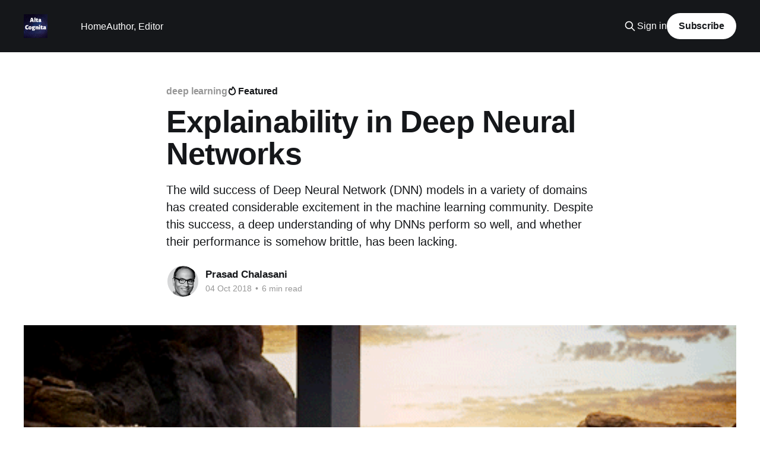

--- FILE ---
content_type: text/html; charset=utf-8
request_url: https://www.altacognita.com/explainability-in-deep-neural-networks-2/
body_size: 9907
content:
<!DOCTYPE html>
<html lang="en">
<head>

    <title>Explainability in Deep Neural Networks: Alta Cognita blog</title>
    <meta charset="utf-8" />
    <meta http-equiv="X-UA-Compatible" content="IE=edge" />
    <meta name="HandheldFriendly" content="True" />
    <meta name="viewport" content="width=device-width, initial-scale=1.0" />
    
    <link rel="preload" as="style" href="https://www.altacognita.com/assets/built/screen.css?v=fb3627dfee" />
    <link rel="preload" as="script" href="https://www.altacognita.com/assets/built/casper.js?v=fb3627dfee" />

    <link rel="stylesheet" type="text/css" href="https://www.altacognita.com/assets/built/screen.css?v=fb3627dfee" />

    <meta name="description" content="Alta Cognita is a blog by Prasad Chalasani exploring topics in Deep Learning, especially Adversarial Learning and Explainability">
    <link rel="icon" href="https://www.altacognita.com/content/images/size/w256h256/2018/10/alta-cognita-icon.png" type="image/png">
    <link rel="canonical" href="https://www.altacognita.com/explainability-in-deep-neural-networks-2/">
    <meta name="referrer" content="no-referrer-when-downgrade">
    
    <meta property="og:site_name" content="Alta Cognita">
    <meta property="og:type" content="article">
    <meta property="og:title" content="Explainability in Deep Neural Networks: Alta Cognita blog">
    <meta property="og:description" content="The wild success of Deep Neural Network (DNN) models in a variety of  domains has created considerable excitement in the machine learning community. Despite this success, a deep understanding  of why DNNs perform so well, and whether their performance is somehow brittle, has been lacking.">
    <meta property="og:url" content="https://www.altacognita.com/explainability-in-deep-neural-networks-2/">
    <meta property="og:image" content="https://www.altacognita.com/content/images/2018/10/apes-monolith-moving-1.gif">
    <meta property="article:published_time" content="2018-10-04T16:10:39.000Z">
    <meta property="article:modified_time" content="2018-10-06T00:44:21.000Z">
    <meta property="article:tag" content="deep learning">
    <meta property="article:tag" content="explainability">
    <meta property="article:tag" content="neural networks">
    <meta property="article:tag" content="adversarial">
    <meta property="article:tag" content="attribution">
    
    <meta name="twitter:card" content="summary_large_image">
    <meta name="twitter:title" content="Explainability in Deep Neural Networks: Alta Cognita blog">
    <meta name="twitter:description" content="The wild success of Deep Neural Network (DNN) models in a variety of  domains has created considerable excitement in the machine learning community. Despite this success, a deep understanding  of why DNNs perform so well, and whether their performance is somehow brittle, has been lacking.">
    <meta name="twitter:url" content="https://www.altacognita.com/explainability-in-deep-neural-networks-2/">
    <meta name="twitter:image" content="https://www.altacognita.com/content/images/2018/10/apes-monolith-moving-1.gif">
    <meta name="twitter:label1" content="Written by">
    <meta name="twitter:data1" content="Prasad Chalasani">
    <meta name="twitter:label2" content="Filed under">
    <meta name="twitter:data2" content="deep learning, explainability, neural networks, adversarial, attribution">
    <meta name="twitter:site" content="@pchalasani">
    <meta name="twitter:creator" content="@pchalasani">
    <meta property="og:image:width" content="500">
    <meta property="og:image:height" content="241">
    
    <script type="application/ld+json">
{
    "@context": "https://schema.org",
    "@type": "Article",
    "publisher": {
        "@type": "Organization",
        "name": "Alta Cognita",
        "url": "https://www.altacognita.com/",
        "logo": {
            "@type": "ImageObject",
            "url": "https://www.altacognita.com/content/images/2018/10/altacognita-big.png",
            "width": 60,
            "height": 60
        }
    },
    "author": {
        "@type": "Person",
        "name": "Prasad Chalasani",
        "image": {
            "@type": "ImageObject",
            "url": "https://www.altacognita.com/content/images/2018/10/prasad-spark-cropped.png",
            "width": 614,
            "height": 614
        },
        "url": "https://www.altacognita.com/author/prasad/",
        "sameAs": [
            "http://www.linkedin.com/in/pchalasani/",
            "https://x.com/pchalasani"
        ]
    },
    "headline": "Explainability in Deep Neural Networks: Alta Cognita blog",
    "url": "https://www.altacognita.com/explainability-in-deep-neural-networks-2/",
    "datePublished": "2018-10-04T16:10:39.000Z",
    "dateModified": "2018-10-06T00:44:21.000Z",
    "image": {
        "@type": "ImageObject",
        "url": "https://www.altacognita.com/content/images/2018/10/apes-monolith-moving-1.gif",
        "width": 500,
        "height": 241
    },
    "keywords": "deep learning, explainability, neural networks, adversarial, attribution",
    "description": "The wild success of Deep Neural Network (DNN) models in a variety of  domains has created considerable excitement in the machine learning community. Despite this success, a deep understanding  of why DNNs perform so well, and whether their performance is somehow brittle, has been lacking. ",
    "mainEntityOfPage": "https://www.altacognita.com/explainability-in-deep-neural-networks-2/"
}
    </script>

    <meta name="generator" content="Ghost 6.13">
    <link rel="alternate" type="application/rss+xml" title="Alta Cognita" href="https://www.altacognita.com/rss/">
    <script defer src="https://cdn.jsdelivr.net/ghost/portal@~2.56/umd/portal.min.js" data-i18n="true" data-ghost="https://www.altacognita.com/" data-key="33938aa0bddecb9f35d675005c" data-api="https://deep.ghost.io/ghost/api/content/" data-locale="en" crossorigin="anonymous"></script><style id="gh-members-styles">.gh-post-upgrade-cta-content,
.gh-post-upgrade-cta {
    display: flex;
    flex-direction: column;
    align-items: center;
    font-family: -apple-system, BlinkMacSystemFont, 'Segoe UI', Roboto, Oxygen, Ubuntu, Cantarell, 'Open Sans', 'Helvetica Neue', sans-serif;
    text-align: center;
    width: 100%;
    color: #ffffff;
    font-size: 16px;
}

.gh-post-upgrade-cta-content {
    border-radius: 8px;
    padding: 40px 4vw;
}

.gh-post-upgrade-cta h2 {
    color: #ffffff;
    font-size: 28px;
    letter-spacing: -0.2px;
    margin: 0;
    padding: 0;
}

.gh-post-upgrade-cta p {
    margin: 20px 0 0;
    padding: 0;
}

.gh-post-upgrade-cta small {
    font-size: 16px;
    letter-spacing: -0.2px;
}

.gh-post-upgrade-cta a {
    color: #ffffff;
    cursor: pointer;
    font-weight: 500;
    box-shadow: none;
    text-decoration: underline;
}

.gh-post-upgrade-cta a:hover {
    color: #ffffff;
    opacity: 0.8;
    box-shadow: none;
    text-decoration: underline;
}

.gh-post-upgrade-cta a.gh-btn {
    display: block;
    background: #ffffff;
    text-decoration: none;
    margin: 28px 0 0;
    padding: 8px 18px;
    border-radius: 4px;
    font-size: 16px;
    font-weight: 600;
}

.gh-post-upgrade-cta a.gh-btn:hover {
    opacity: 0.92;
}</style>
    <script defer src="https://cdn.jsdelivr.net/ghost/sodo-search@~1.8/umd/sodo-search.min.js" data-key="33938aa0bddecb9f35d675005c" data-styles="https://cdn.jsdelivr.net/ghost/sodo-search@~1.8/umd/main.css" data-sodo-search="https://deep.ghost.io/" data-locale="en" crossorigin="anonymous"></script>
    
    <link href="https://www.altacognita.com/webmentions/receive/" rel="webmention">
    <script defer src="/public/cards.min.js?v=fb3627dfee"></script>
    <link rel="stylesheet" type="text/css" href="/public/cards.min.css?v=fb3627dfee">
    <script defer src="/public/member-attribution.min.js?v=fb3627dfee"></script><style>:root {--ghost-accent-color: #15171A;}</style>
    <script type="text/javascript" async src="https://cdnjs.cloudflare.com/ajax/libs/mathjax/2.7.3/MathJax.js?config=TeX-MML-AM_CHTML">
MathJax.Hub.Config({
    tex2jax: {
        inlineMath: [["$", "$"], ["\\(", "\\)"]],
        processEscapes: true
    }
});
</script>

<script>var disqus = 'YOUR_DISQUS_SHORTNAME';</script>

<!-- Go to www.addthis.com/dashboard to customize your tools --> <script type="text/javascript" src="//s7.addthis.com/js/300/addthis_widget.js#pubid=ra-5bb65031e59f6bb1"></script>

</head>
<body class="post-template tag-deep-learning tag-explainability tag-neural-networks tag-adversarial tag-attribution is-head-left-logo has-cover">
<div class="viewport">

    <header id="gh-head" class="gh-head outer">
        <div class="gh-head-inner inner">
            <div class="gh-head-brand">
                <a class="gh-head-logo" href="https://www.altacognita.com">
                        <img src="https://www.altacognita.com/content/images/2018/10/altacognita-big.png" alt="Alta Cognita">
                </a>
                <button class="gh-search gh-icon-btn" aria-label="Search this site" data-ghost-search><svg xmlns="http://www.w3.org/2000/svg" fill="none" viewBox="0 0 24 24" stroke="currentColor" stroke-width="2" width="20" height="20"><path stroke-linecap="round" stroke-linejoin="round" d="M21 21l-6-6m2-5a7 7 0 11-14 0 7 7 0 0114 0z"></path></svg></button>
                <button class="gh-burger" aria-label="Main Menu"></button>
            </div>

            <nav class="gh-head-menu">
                <ul class="nav">
    <li class="nav-home"><a href="https://www.altacognita.com/">Home</a></li>
    <li class="nav-author-editor"><a href="https://www.altacognita.com/author/prasad/">Author, Editor</a></li>
</ul>

            </nav>

            <div class="gh-head-actions">
                    <button class="gh-search gh-icon-btn" aria-label="Search this site" data-ghost-search><svg xmlns="http://www.w3.org/2000/svg" fill="none" viewBox="0 0 24 24" stroke="currentColor" stroke-width="2" width="20" height="20"><path stroke-linecap="round" stroke-linejoin="round" d="M21 21l-6-6m2-5a7 7 0 11-14 0 7 7 0 0114 0z"></path></svg></button>
                    <div class="gh-head-members">
                                <a class="gh-head-link" href="#/portal/signin" data-portal="signin">Sign in</a>
                                <a class="gh-head-button" href="#/portal/signup" data-portal="signup">Subscribe</a>
                    </div>
            </div>
        </div>
    </header>

    <div class="site-content">
        



<main id="site-main" class="site-main">
<article class="article post tag-deep-learning tag-explainability tag-neural-networks tag-adversarial tag-attribution featured ">

    <header class="article-header gh-canvas">

        <div class="article-tag post-card-tags">
                <span class="post-card-primary-tag">
                    <a href="/tag/deep-learning/">deep learning</a>
                </span>
                <span class="post-card-featured"><svg width="16" height="17" viewBox="0 0 16 17" fill="none" xmlns="http://www.w3.org/2000/svg">
    <path d="M4.49365 4.58752C3.53115 6.03752 2.74365 7.70002 2.74365 9.25002C2.74365 10.6424 3.29678 11.9778 4.28134 12.9623C5.26591 13.9469 6.60127 14.5 7.99365 14.5C9.38604 14.5 10.7214 13.9469 11.706 12.9623C12.6905 11.9778 13.2437 10.6424 13.2437 9.25002C13.2437 6.00002 10.9937 3.50002 9.16865 1.68127L6.99365 6.25002L4.49365 4.58752Z" stroke="currentColor" stroke-width="2" stroke-linecap="round" stroke-linejoin="round"></path>
</svg> Featured</span>
        </div>

        <h1 class="article-title">Explainability in Deep Neural Networks</h1>

            <p class="article-excerpt">The wild success of Deep Neural Network (DNN) models in a variety of  domains has created considerable excitement in the machine learning community. Despite this success, a deep understanding  of why DNNs perform so well, and whether their performance is somehow brittle, has been lacking. </p>

        <div class="article-byline">
        <section class="article-byline-content">

            <ul class="author-list instapaper_ignore">
                <li class="author-list-item">
                    <a href="/author/prasad/" class="author-avatar" aria-label="Read more of Prasad Chalasani">
                        <img class="author-profile-image" src="/content/images/size/w100/2018/10/prasad-spark-cropped.png" alt="Prasad Chalasani" />
                    </a>
                </li>
            </ul>

            <div class="article-byline-meta">
                <h4 class="author-name"><a href="/author/prasad/">Prasad Chalasani</a></h4>
                <div class="byline-meta-content">
                    <time class="byline-meta-date" datetime="2018-10-04">04 Oct 2018</time>
                        <span class="byline-reading-time"><span class="bull">&bull;</span> 6 min read</span>
                </div>
            </div>

        </section>
        </div>

            <figure class="article-image">
                <img
                    srcset="/content/images/size/w300/2018/10/apes-monolith-moving-1.gif 300w,
                            /content/images/size/w600/2018/10/apes-monolith-moving-1.gif 600w,
                            /content/images/size/w1000/2018/10/apes-monolith-moving-1.gif 1000w,
                            /content/images/size/w2000/2018/10/apes-monolith-moving-1.gif 2000w"
                    sizes="(min-width: 1400px) 1400px, 92vw"
                    src="/content/images/size/w2000/2018/10/apes-monolith-moving-1.gif"
                    alt="Explainability in Deep Neural Networks"
                />
            </figure>

    </header>

    <section class="gh-content gh-canvas">
        <!--kg-card-begin: markdown--><h3 id="aboutthisblogpostseries">About this blog post series</h3>
<p>The wild success of Deep Neural Network (DNN) models in a variety of  domains has created considerable excitement in the machine learning community. Despite this success, a deep understanding  of why DNNs perform so well, and whether their performance is somehow brittle, has been lacking. Two recent developments hold promise in shedding light on the behavior of DNNs, and could point the way to improving deep learning models</p>
<ul>
<li>
<p>The discovery<sup class="footnote-ref"><a href="#fn1" id="fnref1">[1]</a></sup> that several Deep Neural Network (DNN) models are vulnerable to <em><strong>adversarial examples</strong></em>: it is often possible to slightly perturb the input to a DNN classifier (e.g. an image-classifier) in such a way that the perturbation is invisible to a human, and yet the classifier's output can change drastically: for example a classifier that is correctly labeling an image as a school bus can be <a href="http://karpathy.github.io/2015/03/30/breaking-convnets/?ref=altacognita.com">fooled into classifying it as an ostritch</a> by adding an imperceptible change to the image.  Besides the obvious security implications, the existense of adversarial examples seems to suggest that perhaps DNNs are not really learning the &quot;essense&quot; of a concept (which would presumably make them robust to such attacks). This opens up a variety of research avenues aimed at developing methods to train adversarially robust networks, and examining properties of adversarially trained networks.</p>
</li>
<li>
<p>Although DNNs are being increasingly adopted in real-world contexts, explaining their behavior has often been difficult. <em><strong>Explainability</strong></em> is crucial for a variety of reasons, and researchers have proposed various notions of what consititutes an explantion, and methods to produce explanations (see recent surveys by Ras et. al. <sup class="footnote-ref"><a href="#fn2" id="fnref2">[2]</a></sup>and Guidotti et al<sup class="footnote-ref"><a href="#fn3" id="fnref3">[3]</a></sup>).  One specific type of  explanation is referred to as <em><strong>attribution</strong></em>: attributing the output of a DNN to its input features or internal components (such as neurons in a hidden layer).</p>
</li>
</ul>
<p>In this series of blog posts we focus on these and related topics. This post is an introduction to the notion of Explainability, and specifically Attribution, in the context of DNNs.</p>
<h3 id="importanceofexplainability">Importance of Explainability</h3>
<p>DNNs are increasingly being used (or being seriously considered) to power real-world systems that produce decisions, predictions, scores or classifcations that directly or indirectly impact humans. Examples include:</p>
<ul>
<li>deciding whether a consumer's <strong>loan</strong> application should be approved</li>
<li><strong>diagnosing</strong> a patient based on his/her symptoms and medical history</li>
<li><strong>detecting disease</strong> or malignancy in x-rays or other images</li>
<li>deciding a consumer's <strong>insurance</strong> premium</li>
<li>a <strong>real-time-ad-bidding</strong> (RTB) system deciding how much to bid for an ad opportunity on behalf of an advertiser, by predicting whether a consumer exposed to the ad would click or make a purchase.</li>
<li>a <strong>recommender</strong> system that chooses what products to show to a user</li>
<li>a <strong>news-feed</strong> ranking algorithm that decides what news articles to show to a user</li>
</ul>
<p>The recent dramatic success of DNNs may create a temptation to treat these as opaque black-boxes and simply trust that they &quot;just work&quot;. However in real-world applications such as the above, there are several reasons why it is crucial to be able to explain their behavior:</p>
<ul>
<li>Explaining what aspects of the input caused the DNN to produce a specific output can help identify <strong>weaknesses</strong> of the model, or diagnose <strong>mistakes</strong>, and these insights can guide model refinements or feature pre-processing.</li>
<li>Understanding the behavior of a DNN model can help instill <strong>trust</strong> in the model, especially in safety-critical applications such as personalized health-care.</li>
<li>Understanding the distributional behavior of a DNN model can help un-cover <strong>biases</strong> or <strong>spurious correlations</strong> the model has learned (due to quirks in the training data distribution), and suggest ways to improve the models by fixing issues in the training data.</li>
<li>Quantifying the <strong>aggregate importance of input features</strong> in driving a model's outputs, provides an understanding of the relative overall impact of different features, and this can in turn help diagonose potential problems in a model, or help eliminate un-important features from model training.</li>
<li>Explainability will also become necessary in <strong>legal scenarios</strong> where the &quot;blame&quot; for a wrong decision assisted by an ML model needs to be appropriately assigned, or to comply with laws such as the &quot;right to an explanation&quot; that is part of the European GDPR.</li>
</ul>
<h3 id="notionsofexplainabilityofdnns">Notions of Explainability of DNNs</h3>
<p>Given the importance of explainability of  Deep Learning models, a natural question is:  <em>what consititutes a good explanation?</em>  A variety of notions of explanation have been proposed by researchers but in this blog we will focus on two types of explanations:</p>
<ul>
<li>Quantification of the influence of  input features or internal hidden units in determining the DNN's output, either on specific input instances or in aggregate over some dataset. These are called <strong>attribution methods</strong>.</li>
<li>DNNs are essentially learning representations, and so another way to explain a DNN's behavior is to  <strong>interpret the representation</strong> learned by its internal hidden units or layers.</li>
</ul>
<h3 id="attributionmethodsfordnns">Attribution Methods for DNNs</h3>
<p>An <strong>attribution method</strong> aims to answer the following types of questions:</p>
<blockquote>
<p>How much does an input feature (or hidden unit) contribute to the output of the DNN on a <strong>specific</strong> input? And what is the overall <strong>aggregate</strong> contribution on a given data distribution?</p>
</blockquote>
<p>Let us first consider <strong>feature attribution</strong>, which is the attribution question for an input feature. At the most fundamental level, we'd like to know how much &quot;credit&quot; to assign this input feature to explain the output of the DNN. To understand why this is not a trivial question, let us look at some simple feature attribution methods that may come to mind.</p>
<p>To make things precise we denote the function computed by the DNN as $F(x)$ where $x$ is the input feature-vector, say of dimension $d$. The individual feature-dimensions of $x$ are denoted $x_1, x_2, \ldots, x_d$. Our aim is to compute for each dimension $i$, and <em>attribution</em> $A^F_i(x)$, i.e. the contribution of feature $x_i$ to $F(x)$. For brevity let us write $x[x_i=b_i]$ to denote the vector $x$ where $x_i$ is replaced by value $b_i$ (read this as &quot;the vector $x$ where $x_i$ is assigned the value $b_i$&quot;).</p>
<p>One simple idea is to take a <em>counterfactual</em> view point:</p>
<blockquote>
<p>Compare the DNN output $F(x)$ to what its output <em><strong>would have been</strong></em> if the input feature $x_i$ were not &quot;active&quot;, i.e. if it were replaced by some suitable &quot;information-less&quot; baseline value $b_i$. In other words, the attribution to feature feature $x_i$ is given by:</p>
<div>
\begin{equation}
A_i^F(x; b)  = F(x) - F(x[x_i=b_i]),
\label{eq-attr-change}
\tag{1}
\end{equation}
</div>
where we parametrize the attribution by the baseline-vector $b​$.
</blockquote>
<p>The choice of the information-less baseline very much depends on the application. If $x$ represents the pixels of an image, then the all-black image would be a suitable baseline. In certain settings, if $x$ represents a collection of continuous numerical features, then the all-zeros vector could be a reasonable baseline. If $x$ represents a concatenation of embedding vectors (for example in NLP applications), then again the all-zeros vector could be a valid baseline.</p>
<p>Let's take a closer look at the above attribution definition. If $F(x)$ is a trivial shallow DNN  computing a linear function of $x$ (with no activation function), say $$F(x) = \sum_{i=1}^d w_i x_i$$ where $w_i$ are the learned model weights,  then the definition of $A_i^F(x; b)$ is simply $w_i (x_i - b_i)$, or in other words the attribution of feature $i$ is the weight times the value change from its baseline value. This is a perfectly reasonable definition of attribution for this special case. In fact it satisfies a nice property:</p>
<blockquote>
<p><strong>Additivity:</strong> The <em>sum</em> of the attributions of all input features equals  the change of $F$ from the baseline $b$ to $x$:</p>
<div>
\begin{align*}
\sum_{i=1}^d A_i^F(x; b) &= \sum_{i=1}^d w_i(x_i - b_i)\\
                   &= \sum_{i=1}^d w_i x_i - \sum_{i=1}^d w_i b_i \\
                   &= F(x) - F(b)
\end{align*}
</div>
</blockquote>
<p>Additivity is a nice property for an attribution method to have since it allows us to think of each feature's attribution $A_i^F(x; b)$ as the contribution of the feature to the change $F(x) - F(b)$. Note that in the above proof we relied on the fact that $F(x)$ is linear, and we wouldn't expect the method $\eqref{eq-attr-change}$ to satisfy additivity if $F(x)$ is non-linear, and DNNs necessarily involve non-linearities. So for the general case, how can we  improve upon the naive method $\eqref{eq-attr-change}$ ? We will consider this in the next post, so stay tuned!</p>
<hr class="footnotes-sep">
<section class="footnotes">
<ol class="footnotes-list">
<li id="fn1" class="footnote-item"><p>Szegedy, Christian, Wojciech Zaremba, Ilya Sutskever, Joan Bruna, Dumitru Erhan, Ian Goodfellow, and Rob Fergus. 2013. “Intriguing Properties of Neural Networks.” <em>arXiv [cs.CV]</em>. arXiv. <a href="http://arxiv.org/abs/1312.6199?ref=altacognita.com">http://arxiv.org/abs/1312.6199</a>. <a href="#fnref1" class="footnote-backref">↩︎</a></p>
</li>
<li id="fn2" class="footnote-item"><p>Ras, Gabrielle, Marcel van Gerven, and Pim Haselager. 2018. “Explanation Methods in Deep Learning: Users, Values, Concerns and Challenges.” <em>arXiv [cs.AI]</em>. arXiv. <a href="http://arxiv.org/abs/1803.07517?ref=altacognita.com">http://arxiv.org/abs/1803.07517</a>. <a href="#fnref2" class="footnote-backref">↩︎</a></p>
</li>
<li id="fn3" class="footnote-item"><p>Guidotti, Riccardo, Anna Monreale, Salvatore Ruggieri, Franco Turini, Fosca Giannotti, and Dino Pedreschi. 2018. “A Survey of Methods for Explaining Black Box Models.” <em>ACM Comput. Surv.</em> 51 (5): 93:1–93:42. <a href="#fnref3" class="footnote-backref">↩︎</a></p>
</li>
</ol>
</section>
<!--kg-card-end: markdown-->
    </section>


</article>
</main>

    <section class="footer-cta outer">
        <div class="inner">
            <h2 class="footer-cta-title">Sign up for more like this.</h2>
            <a class="footer-cta-button" href="#/portal" data-portal>
                <div class="footer-cta-input">Enter your email</div>
                <span>Subscribe</span>
            </a>
        </div>
    </section>



            <aside class="read-more-wrap outer">
                <div class="read-more inner">
                        
<article class="post-card post">

    <a class="post-card-image-link" href="/self-training-ensembles/">

        <img class="post-card-image"
            srcset="/content/images/size/w300/2021/11/ingenuity-kv-digital-twin.jpeg 300w,
                    /content/images/size/w600/2021/11/ingenuity-kv-digital-twin.jpeg 600w,
                    /content/images/size/w1000/2021/11/ingenuity-kv-digital-twin.jpeg 1000w,
                    /content/images/size/w2000/2021/11/ingenuity-kv-digital-twin.jpeg 2000w"
            sizes="(max-width: 1000px) 400px, 800px"
            src="/content/images/size/w600/2021/11/ingenuity-kv-digital-twin.jpeg"
            alt="Can an AI model anticipate how well it will perform in the wild?"
            loading="lazy"
        />


    </a>

    <div class="post-card-content">

        <a class="post-card-content-link" href="/self-training-ensembles/">
            <header class="post-card-header">
                <div class="post-card-tags">
                </div>
                <h2 class="post-card-title">
                    Can an AI model anticipate how well it will perform in the wild?
                </h2>
            </header>
                <div class="post-card-excerpt">&gt; In many important applications, AI models are trained on labeled data but when
deployed in the wild, labels are not readily available (for example in medical
imaging where the model is identifying a cancerous patch, &quot;ground-truth&quot; labels
may require expert examination). A critical question is -- in</div>
        </a>

        <footer class="post-card-meta">
            <time class="post-card-meta-date" datetime="2021-11-25">25 Nov 2021</time>
                <span class="post-card-meta-length">8 min read</span>
        </footer>

    </div>

</article>
                        
<article class="post-card post featured">

    <a class="post-card-image-link" href="/robust-attribution/">

        <img class="post-card-image"
            srcset="/content/images/size/w300/2019/10/salience-no-title.png 300w,
                    /content/images/size/w600/2019/10/salience-no-title.png 600w,
                    /content/images/size/w1000/2019/10/salience-no-title.png 1000w,
                    /content/images/size/w2000/2019/10/salience-no-title.png 2000w"
            sizes="(max-width: 1000px) 400px, 800px"
            src="/content/images/size/w600/2019/10/salience-no-title.png"
            alt="Robust Attribution Regularization"
            loading="lazy"
        />


    </a>

    <div class="post-card-content">

        <a class="post-card-content-link" href="/robust-attribution/">
            <header class="post-card-header">
                <div class="post-card-tags">
                        <span class="post-card-featured"><svg width="16" height="17" viewBox="0 0 16 17" fill="none" xmlns="http://www.w3.org/2000/svg">
    <path d="M4.49365 4.58752C3.53115 6.03752 2.74365 7.70002 2.74365 9.25002C2.74365 10.6424 3.29678 11.9778 4.28134 12.9623C5.26591 13.9469 6.60127 14.5 7.99365 14.5C9.38604 14.5 10.7214 13.9469 11.706 12.9623C12.6905 11.9778 13.2437 10.6424 13.2437 9.25002C13.2437 6.00002 10.9937 3.50002 9.16865 1.68127L6.99365 6.25002L4.49365 4.58752Z" stroke="currentColor" stroke-width="2" stroke-linecap="round" stroke-linejoin="round"></path>
</svg> Featured</span>
                </div>
                <h2 class="post-card-title">
                    Robust Attribution Regularization
                </h2>
            </header>
                <div class="post-card-excerpt">Recent work on training neural networks to have robust attributions, to improve their trustworthiness and resilience to adversarial attacks.</div>
        </a>

        <footer class="post-card-meta">
            <time class="post-card-meta-date" datetime="2019-10-31">31 Oct 2019</time>
                <span class="post-card-meta-length">8 min read</span>
        </footer>

    </div>

</article>
                        
<article class="post-card post">

    <a class="post-card-image-link" href="/explaining-deep-neural-networks-via-internal-influence/">

        <img class="post-card-image"
            srcset="https://images.unsplash.com/photo-1502022600031-dccd1c590715?ixlib&#x3D;rb-1.2.1&amp;q&#x3D;80&amp;fm&#x3D;jpg&amp;crop&#x3D;entropy&amp;cs&#x3D;tinysrgb&amp;fit&#x3D;max&amp;ixid&#x3D;eyJhcHBfaWQiOjExNzczfQ&amp;w&#x3D;300 300w,
                    https://images.unsplash.com/photo-1502022600031-dccd1c590715?ixlib&#x3D;rb-1.2.1&amp;q&#x3D;80&amp;fm&#x3D;jpg&amp;crop&#x3D;entropy&amp;cs&#x3D;tinysrgb&amp;fit&#x3D;max&amp;ixid&#x3D;eyJhcHBfaWQiOjExNzczfQ&amp;w&#x3D;600 600w,
                    https://images.unsplash.com/photo-1502022600031-dccd1c590715?ixlib&#x3D;rb-1.2.1&amp;q&#x3D;80&amp;fm&#x3D;jpg&amp;crop&#x3D;entropy&amp;cs&#x3D;tinysrgb&amp;fit&#x3D;max&amp;ixid&#x3D;eyJhcHBfaWQiOjExNzczfQ&amp;w&#x3D;1000 1000w,
                    https://images.unsplash.com/photo-1502022600031-dccd1c590715?ixlib&#x3D;rb-1.2.1&amp;q&#x3D;80&amp;fm&#x3D;jpg&amp;crop&#x3D;entropy&amp;cs&#x3D;tinysrgb&amp;fit&#x3D;max&amp;ixid&#x3D;eyJhcHBfaWQiOjExNzczfQ&amp;w&#x3D;2000 2000w"
            sizes="(max-width: 1000px) 400px, 800px"
            src="https://images.unsplash.com/photo-1502022600031-dccd1c590715?ixlib&#x3D;rb-1.2.1&amp;q&#x3D;80&amp;fm&#x3D;jpg&amp;crop&#x3D;entropy&amp;cs&#x3D;tinysrgb&amp;fit&#x3D;max&amp;ixid&#x3D;eyJhcHBfaWQiOjExNzczfQ&amp;w&#x3D;600"
            alt="Probing Deep Network Behavior with Internal Influence"
            loading="lazy"
        />


    </a>

    <div class="post-card-content">

        <a class="post-card-content-link" href="/explaining-deep-neural-networks-via-internal-influence/">
            <header class="post-card-header">
                <div class="post-card-tags">
                </div>
                <h2 class="post-card-title">
                    Probing Deep Network Behavior with Internal Influence
                </h2>
            </header>
                <div class="post-card-excerpt">In  recent work with my colleagues at CMU, we focus on bringing greater transparency to these mysterious, yet effective, machine learning techniques.</div>
        </a>

        <footer class="post-card-meta">
            <time class="post-card-meta-date" datetime="2019-02-18">18 Feb 2019</time>
                <span class="post-card-meta-length">6 min read</span>
        </footer>

    </div>

</article>
                </div>
            </aside>



    </div>

    <footer class="site-footer outer">
        <div class="inner">
            <section class="copyright"><a href="https://www.altacognita.com">Alta Cognita</a> &copy; 2026</section>
            <nav class="site-footer-nav">
                
            </nav>
            <div class="gh-powered-by"><a href="https://ghost.org/" target="_blank" rel="noopener">Powered by Ghost</a></div>
        </div>
    </footer>

</div>

    <div class="pswp" tabindex="-1" role="dialog" aria-hidden="true">
    <div class="pswp__bg"></div>

    <div class="pswp__scroll-wrap">
        <div class="pswp__container">
            <div class="pswp__item"></div>
            <div class="pswp__item"></div>
            <div class="pswp__item"></div>
        </div>

        <div class="pswp__ui pswp__ui--hidden">
            <div class="pswp__top-bar">
                <div class="pswp__counter"></div>

                <button class="pswp__button pswp__button--close" title="Close (Esc)"></button>
                <button class="pswp__button pswp__button--share" title="Share"></button>
                <button class="pswp__button pswp__button--fs" title="Toggle fullscreen"></button>
                <button class="pswp__button pswp__button--zoom" title="Zoom in/out"></button>

                <div class="pswp__preloader">
                    <div class="pswp__preloader__icn">
                        <div class="pswp__preloader__cut">
                            <div class="pswp__preloader__donut"></div>
                        </div>
                    </div>
                </div>
            </div>

            <div class="pswp__share-modal pswp__share-modal--hidden pswp__single-tap">
                <div class="pswp__share-tooltip"></div>
            </div>

            <button class="pswp__button pswp__button--arrow--left" title="Previous (arrow left)"></button>
            <button class="pswp__button pswp__button--arrow--right" title="Next (arrow right)"></button>

            <div class="pswp__caption">
                <div class="pswp__caption__center"></div>
            </div>
        </div>
    </div>
</div>
<script
    src="https://code.jquery.com/jquery-3.5.1.min.js"
    integrity="sha256-9/aliU8dGd2tb6OSsuzixeV4y/faTqgFtohetphbbj0="
    crossorigin="anonymous">
</script>
<script src="https://www.altacognita.com/assets/built/casper.js?v=fb3627dfee"></script>
<script>
$(document).ready(function () {
    // Mobile Menu Trigger
    $('.gh-burger').click(function () {
        $('body').toggleClass('gh-head-open');
    });
    // FitVids - Makes video embeds responsive
    $(".gh-content").fitVids();
});
</script>

<script src="https://cdnjs.cloudflare.com/ajax/libs/prism/1.14.0/prism.min.js"></script>
<script src="https://cdnjs.cloudflare.com/ajax/libs/prism/1.14.0/plugins/line-numbers/prism-line-numbers.min.js"></script>
<link rel="stylesheet" type="text/css" href="https://cdnjs.cloudflare.com/ajax/libs/prism/1.14.0/themes/prism.min.css" />
<link rel="stylesheet" type="text/css" href="https://cdnjs.cloudflare.com/ajax/libs/prism/1.14.0/plugins/line-numbers/prism-line-numbers.min.css" />


<script src="https://cdnjs.cloudflare.com/ajax/libs/prism/1.14.0/components/prism-csharp.min.js"></script>
<script src="https://cdnjs.cloudflare.com/ajax/libs/prism/1.14.0/components/prism-css.min.js"></script>
<script src="https://cdnjs.cloudflare.com/ajax/libs/prism/1.14.0/components/prism-c.min.js"></script>
<script src="https://cdnjs.cloudflare.com/ajax/libs/prism/1.14.0/components/prism-cpp.min.js"></script>
<script src="https://cdnjs.cloudflare.com/ajax/libs/prism/1.14.0/components/prism-r.min.js"></script>
<script src="https://cdnjs.cloudflare.com/ajax/libs/prism/1.14.0/components/prism-yaml.min.js"></script>
<script src="https://cdnjs.cloudflare.com/ajax/libs/prism/1.14.0/components/prism-scala.min.js"></script>
<script src="https://cdnjs.cloudflare.com/ajax/libs/prism/1.14.0/components/prism-python.min.js"></script>

<!-- Global site tag (gtag.js) - Google Analytics -->
<script async src="https://www.googletagmanager.com/gtag/js?id=UA-127789779-2"></script>
<script>
  window.dataLayer = window.dataLayer || [];
  function gtag(){dataLayer.push(arguments);}
  gtag('js', new Date());

  gtag('config', 'UA-127789779-2');
</script>

</body>
</html>
